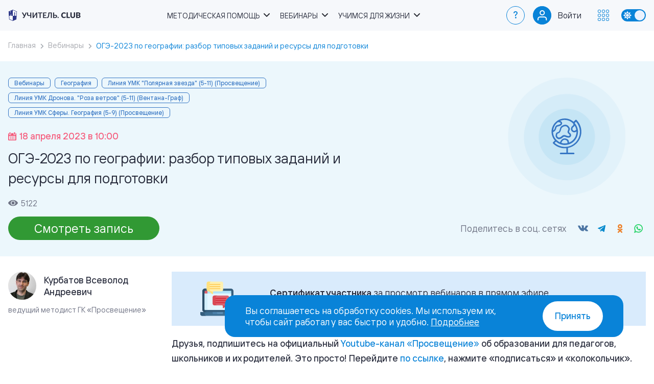

--- FILE ---
content_type: text/html; charset=UTF-8
request_url: https://uchitel.club/events/oge-2023-po-geografii-razbor-tipovyx-zadanii-i-resursy-dlya-podgotovki-1
body_size: 8627
content:
<!DOCTYPE html>
<html lang="ru" prefix="og: http://ogp.me/ns#">
<head>
    <title>ОГЭ-2023 по географии: разбор типовых заданий и ресурсы для подготовки | Учитель.club</title>
    <meta charset="UTF-8">
    <meta name="viewport" content="width=device-width, initial-scale=1.0">
    <meta name="csrf-token" content="eRe13Q6j7WEV30xt1acCBmDIuqxe1cwnEO7ZH9ly">
    <meta name="description" content="Мероприятие из раздела Вебинары 18.04.2023 – ОГЭ-2023 по географии: разбор типовых заданий и ресурсы для подготовки доступен для бесплатного просмотра и скачивания с сайта.">
        <meta name="yandex-verification" content="534fc570791e6622" />
    <meta name="yandex-verification" content="7e3eb6cdc89a2dde" />
    <meta name="google-site-verification" content="qcs6enYbxqmTIVu0cePHCFXH6HIZtdXrai79IjVXEBI" />
    <meta property="og:site_name" content="Учитель.club">
    <meta property="og:url" content="https://uchitel.club/events/oge-2023-po-geografii-razbor-tipovyx-zadanii-i-resursy-dlya-podgotovki-1">
    <meta property="og:type" content="website">
    <meta property="og:title" content="ОГЭ-2023 по географии: разбор типовых заданий и ресурсы для подготовки | Учитель.club">
    <meta property="og:description" content="Мероприятие из раздела Вебинары 18.04.2023 – ОГЭ-2023 по географии: разбор типовых заданий и ресурсы для подготовки доступен для бесплатного просмотра и скачивания с сайта.">
    <meta property="og:image" content="https://uchitel.club/apple-touch-icon-180x180.png">
    <meta property="og:image:width" content="180" />
    <meta property="og:image:height" content="180" />
    <link rel="canonical" href="https://uchitel.club/events/oge-2023-po-geografii-razbor-tipovyx-zadanii-i-resursy-dlya-podgotovki-1">
    <link rel="apple-touch-icon" sizes="57x57" href="https://uchitel.club/apple-touch-icon-57x57.png"/>
    <link rel="apple-touch-icon" sizes="57x57" href="https://uchitel.club/apple-touch-icon-60x60.png"/>
    <link rel="apple-touch-icon" sizes="72x72" href="https://uchitel.club/apple-touch-icon-72x72.png"/>
    <link rel="apple-touch-icon" sizes="72x72" href="https://uchitel.club/apple-touch-icon-76x76.png"/>
    <link rel="apple-touch-icon" sizes="114x114" href="https://uchitel.club/apple-touch-icon-114x114.png"/>
    <link rel="apple-touch-icon" sizes="120x120" href="https://uchitel.club/apple-touch-icon-120x120.png"/>
    <link rel="apple-touch-icon" sizes="144x144" href="https://uchitel.club/apple-touch-icon-144x144.png"/>
    <link rel="apple-touch-icon" sizes="152x152" href="https://uchitel.club/apple-touch-icon-152x152.png"/>
    <link rel="apple-touch-icon" sizes="180x180" href="https://uchitel.club/apple-touch-icon-180x180.png"/>
    <link rel="icon" type="image/png" sizes="96x96" href="https://uchitel.club/favicon-96x96.png" />
    <link rel="icon" type="image/png" sizes="32x32" href="https://uchitel.club/favicon-32x32.png" />
    <link rel="icon" type="image/png" sizes="16x16" href="https://uchitel.club/favicon-16x16.png" />
    <link rel="preload" as="style" href="https://uchitel.club/build/assets/app-a40bbc34.css" /><link rel="stylesheet" href="https://uchitel.club/build/assets/app-a40bbc34.css" />        <style >[wire\:loading], [wire\:loading\.delay], [wire\:loading\.inline-block], [wire\:loading\.inline], [wire\:loading\.block], [wire\:loading\.flex], [wire\:loading\.table], [wire\:loading\.grid], [wire\:loading\.inline-flex] {display: none;}[wire\:loading\.delay\.shortest], [wire\:loading\.delay\.shorter], [wire\:loading\.delay\.short], [wire\:loading\.delay\.long], [wire\:loading\.delay\.longer], [wire\:loading\.delay\.longest] {display:none;}[wire\:offline] {display: none;}[wire\:dirty]:not(textarea):not(input):not(select) {display: none;}input:-webkit-autofill, select:-webkit-autofill, textarea:-webkit-autofill {animation-duration: 50000s;animation-name: livewireautofill;}@keyframes livewireautofill { from {} }</style>
    <script>
    function updateTheme() {
        if (!('theme' in localStorage)) {
            if (window.matchMedia && window.matchMedia('(prefers-color-scheme: dark)').matches) {
                localStorage.theme = 'dark';
            } else {
                localStorage.theme = 'light';
            }
        }

        switch (localStorage.theme) {
            case 'dark':
                document.documentElement.classList.add('dark');
                document.documentElement.setAttribute('color-theme', 'dark');
                break;

            case 'light':
                document.documentElement.classList.remove('dark');
                document.documentElement.setAttribute('color-theme', 'light');
                break;
        }
    }

    updateTheme();
</script>
            <!-- Google Tag Manager -->
        <script>(function (w, d, s, l, i) {
                w[l] = w[l] || [];
                w[l].push({
                    'gtm.start':
                        new Date().getTime(), event: 'gtm.js'
                });
                var f = d.getElementsByTagName(s)[0],
                    j = d.createElement(s), dl = l != 'dataLayer' ? '&l=' + l : '';
                j.async = true;
                j.src =
                    'https://www.googletagmanager.com/gtm.js?id=' + i + dl;
                f.parentNode.insertBefore(j, f);
            })(window, document, 'script', 'dataLayer', 'GTM-WLDKF4R');</script>
        <!-- End Google Tag Manager -->
        <!-- Google Tag Manager -->
        <script>(function (w, d, s, l, i) {
                w[l] = w[l] || [];
                w[l].push({
                    'gtm.start':
                        new Date().getTime(), event: 'gtm.js'
                });
                var f = d.getElementsByTagName(s)[0],
                    j = d.createElement(s), dl = l != 'dataLayer' ? '&l=' + l : '';
                j.async = true;
                j.src =
                    'https://www.googletagmanager.com/gtm.js?id=' + i + dl;
                f.parentNode.insertBefore(j, f);
            })(window, document, 'script', 'dataLayer', 'GTM-MZXHZFP');</script>
        <!-- End Google Tag Manager -->
    </head>
<body>
<header class="header">
    <div class="container">
        <a href="https://uchitel.club" class="logo">
            <div class="logo__prosv">
                <svg role="img" aria-label="Логотип Просвещение."><use href="https://uchitel.club/images/logo.svg#logo-prosv"></use></svg>
            </div>
            <div class="logo__prosv-small">
                <svg role="img" aria-label="Логотип Просвещение."><use href="https://uchitel.club/images/logo.svg#logo-prosv-small"></use></svg>
            </div>
            <div class="logo__image">
                <svg role="img" aria-label="Логотип Учитель Клаб."><use href="https://uchitel.club/images/logo.svg#logo"></use></svg>
            </div>
        </a>

        <nav class="nav">
            <ul class="menu">
                <li class="menu__item has-submenu">
                    <span class="menu__link">Методическая помощь</span>
                    <ul class="submenu">
                        <li class="submenu__item"><a href="https://uchitel.club/fgos" class="submenu__link">Работаем по ФОП и ФРП</a></li>
                        <li class="submenu__item"><a href="https://uchitel.club/constructor-profile-school" class="submenu__link">Навигатор профильной школы</a></li>
                        <li class="submenu__item"><a href="https://uchitel.club/workshops-list" class="submenu__link">Методические мастерские</a></li>
                        <li class="submenu__item"><a href="https://uchitel.club/school-workshops-list" class="submenu__link">Мастерские школ</a></li>
                        <li class="submenu__item"><a href="https://uchitel.club/workshops-proaktiv-klassnyh" class="submenu__link">Мастерские классных руководителей</a></li>
                        <li class="submenu__item"><a href="https://uchitel.club/fpu858" class="submenu__link">Федеральный перечень учебников</a></li>
                        <li class="submenu__item"><a href="https://prosv.ru/catalog/metodicheskie-posobiya/?utm_source=uchitelclub&utm_medium=header" target="_blank" class="submenu__link">Рабочие программы</a></li>
                        <li class="submenu__item"><a href="https://uchitel.club/courses" class="submenu__link">Повышение квалификации</a></li>
                        <li class="submenu__item"><a href="https://prosv.ru/umk/?utm_medium=header&utm_source=uchitelclub" target="_blank" class="submenu__link">УМК</a></li>
                        <li class="submenu__item"><a href="https://uchitel.club/vospitatelnaya-rabota" class="submenu__link">Воспитательная работа</a></li>
                    </ul>
                </li>
                <li class="menu__item has-submenu">
                    <span class="menu__link">Вебинары</span>
                    <ul class="submenu">
                        <li class="submenu__item"><a href="https://uchitel.club/webinars" class="submenu__link">Вебинары для педагогов</a></li>
                        <li class="submenu__item"><a href="https://uchitel.club/conferences-list" class="submenu__link">Онлайн-конференции</a></li>
                        <li class="submenu__item"><a href="https://uchitel.club/webinars/roditelskiy-universitet" class="submenu__link">Вебинары для родителей</a></li>
                    </ul>
                </li>
                <li class="menu__item has-submenu">
                    <span class="menu__link">Учимся для жизни</span>
                    <ul class="submenu">
                        <li class="submenu__item"><a href="https://uchitel.club/profskills" class="submenu__link">Профориентация</a></li>
                        <li class="submenu__item"><a href="https://uchitel.club/lifeskills" class="submenu__link">Школа вопросов 21 века</a></li>
                        <li class="submenu__item"><a href="https://uchitel.club/culturalcode" class="submenu__link">Код искусства</a></li>
                        <li class="submenu__item"><a href="https://uchitel.club/vk-meetings" target="_blank" class="submenu__link">Просто детский сад</a></li>
                    </ul>
                </li>
            </ul>
        </nav>

        <div class="nav-wrap">
            <a href="https://prosv.ru/help?utm_source=uchitelclub&utm_medium=header" target="_blank" class="nav-faq">?</a>

            <div class="nav-user">
                                                <div class="nav-user__toggle nav-user__login">
                    <div class="nav-user__icon">
                        <img src="https://uchitel.club/images/icons/user-empty.svg" alt="">
                    </div>
                    <a href="https://uchitel.club/auth/login" class="nav-user__name" rel="nofollow">Войти</a>
                </div>
                            </div>

            <div class="nav-btn">
                <div class="nav-btn__toggle">
                    <svg>
                        <use href="https://uchitel.club/images/icons/icons-nav.svg#icon"></use>
                    </svg>
                </div>
                <div class="nav-dropdown">
                    <div class="nav-dropdown__header">Сайты и проекты</div>
                    <div class="nav-dropdown-close"></div>
                    <div class="nav-dropdown__list">
                        <a href="https://prosv.ru/?utm_source=uchitel.club&utm_medium=top-menu" class="nav-dropdown__link" target="_blank">
                            <div class="nav-dropdown__logo"><img src="https://uchitel.club/images/logos/logo-prosv-s.svg" alt=""></div>
                            <div class="nav-dropdown__title">Издательство <br>«Просвещение»</div>
                        </a>
                        <a href="https://prosv.ru/catalog-all/?utm_source=uchitel.club&utm_medium=top-menu" class="nav-dropdown__link" target="_blank">
                            <div class="nav-dropdown__logo"><img src="https://uchitel.club/images/logos/logo-shop-s.svg" alt=""></div>
                            <div class="nav-dropdown__title">Каталог</div>
                        </a>
                        <a href="https://lecta.ru/?utm_source=uchitel.club&utm_medium=top-menu" class="nav-dropdown__link" target="_blank">
                            <div class="nav-dropdown__logo"><img src="https://uchitel.club/images/logos/logo-lecta-s.svg" alt=""></div>
                            <div class="nav-dropdown__title">Образовательная <br>платформа <br>LECTA</div>
                        </a>
                        <a href="https://academy.prosv.ru?utm_source=uchitel.club&utm_medium=top-menu" class="nav-dropdown__link" target="_blank">
                            <div class="nav-dropdown__logo"><img src="https://uchitel.club/images/logos/logo-academ-s.svg" alt=""></div>
                            <div class="nav-dropdown__title">Академия <br>«Просвещение»</div>
                        </a>
                        <a href="https://parents.university/?utm_source=uchitel.club&utm_medium=top-menu" class="nav-dropdown__link" target="_blank">
                            <div class="nav-dropdown__logo"><img src="https://uchitel.club/images/logos/logo-parents-s.svg" alt=""></div>
                            <div class="nav-dropdown__title">Родительский <br>университет</div>
                        </a>
                        <a href="https://rutube.ru/channel/15963321/?utm_source=uchitel.club&utm_medium=top-menu" class="nav-dropdown__link" target="_blank" rel="nofollow">
                            <div class="nav-dropdown__logo"><img src="https://uchitel.club/images/logos/logo-video-s.svg" alt=""></div>
                            <div class="nav-dropdown__title">Просвещение. <br>Поддержка</div>
                        </a>
                        <a href="https://safetylesson.prosv.ru/?utm_source=uchitel.club&utm_medium=top-menu" class="nav-dropdown__link" target="_blank">
                            <div class="nav-dropdown__logo"><img src="https://uchitel.club/images/logos/logo-safetylesson-s.svg" alt=""></div>
                            <div class="nav-dropdown__title">Урок <br>безопасности</div>
                        </a>
                        <a href="https://chemistry.prosv.ru/?utm_source=uchitel.club&utm_medium=top-menu" class="nav-dropdown__link" target="_blank">
                            <div class="nav-dropdown__logo"><img src="https://uchitel.club/images/logos/logo-chemistry-s.svg" alt=""></div>
                            <div class="nav-dropdown__title">Химический <br>диктант</div>
                        </a>
                        <a href="https://pobeda.prosv.ru?utm_source=uchitel.club&utm_medium=top-menu" class="nav-dropdown__link" target="_blank">
                            <div class="nav-dropdown__logo"><img src="https://uchitel.club/images/logos/logo-pobeda-s.svg" alt=""></div>
                            <div class="nav-dropdown__title">Наша<br>Победа</div>
                        </a>
                    </div>
                </div>
            </div>

            <div class="theme-toggle">
                <span class="theme-toggle__item"></span>
            </div>

            <div class="mobile-menu"></div>
        </div>

        <div class="mobile-close"></div>
    </div>
</header>
<main>
    <section class="section-breadcumbs">
    <div class="container">
        <ul itemscope itemtype="https://schema.org/BreadcrumbList" class="breadcrumbs">
            <li itemprop="itemListElement" itemscope itemtype="https://schema.org/ListItem" class="breadcrumbs__item">
                <a itemprop="item" href="https://uchitel.club" class="breadcrumbs__link"><span class="breadcrumbs__text" itemprop="name">Главная</span></a>
                <meta itemprop="position" content="1">
            </li>
                                                                        <li itemprop="itemListElement" itemscope itemtype="https://schema.org/ListItem" class="breadcrumbs__item">
                            <a itemprop="item" href="https://uchitel.club/webinars" class="breadcrumbs__link"><span class="breadcrumbs__text" itemprop="name">Вебинары</span></a>
                            <meta itemprop="position" content="2">
                        </li>
                                                                                                                        <li itemprop="itemListElement" itemscope itemtype="https://schema.org/ListItem" class="breadcrumbs__item active">
                            <span class="breadcrumbs__text" itemprop="name">ОГЭ-2023 по географии: разбор типовых заданий и ресурсы для подготовки</span>
                            <meta itemprop="position" content="3" />
                        </li>
                                                        </ul>
    </div>
</section>
        <section id="caption-section" class="event-header" itemscope itemtype="http://schema.org/Event">
        <div class="container">
            <div class="event-header__description" itemprop="description" content="Мероприятие из раздела Вебинары 18.04.2023 – ОГЭ-2023 по географии: разбор типовых заданий и ресурсы для подготовки доступен для бесплатного просмотра и скачивания с сайта.">
                <!--noindex-->
                    <div class="event-header__tag">
                        <div class="event-header__tag-item">Вебинары</div>
                                                    <div class="event-header__tag-item">География</div>
                                                                            <div class="event-header__tag-item">Линия УМК &quot;Полярная звезда&quot; (5-11) (Просвещение)</div>
                                                                                <div class="event-header__tag-item">Линия УМК Дронова. &quot;Роза ветров&quot; (5-11) (Вентана-Граф)</div>
                                                                                <div class="event-header__tag-item">Линия УМК Сферы. География (5-9) (Просвещение)</div>
                                                                        </div>
                <!--/noindex-->
                <div class="event-header__date">
                    <svg class="event-header__date-icon" xmlns="http://www.w3.org/2000/svg" viewBox="0 0 14 14"><path d="M12.716 13.999H1.283c-.709 0-1.283-.57-1.283-1.263V2.811c0-.68.562-1.233 1.246-1.254v1.694c0 .766.635 1.382 1.418 1.382h.894c.783 0 1.426-.616 1.426-1.382v-1.7h4.031v1.7c0 .766.644 1.382 1.427 1.382h.894c.783 0 1.418-.616 1.418-1.382V1.557c.684.021 1.246.574 1.246 1.254v9.925c0 .692-.576 1.263-1.284 1.263zm-.378-7.007c0-.3-.248-.543-.555-.543H2.192a.549.549 0 0 0-.555.543v5.126c0 .3.248.543.555.543h9.591a.549.549 0 0 0 .555-.543V6.992zm-1.937 4.928H9.267a.322.322 0 0 1-.325-.318v-1.109c0-.175.146-.317.325-.317h1.134c.179 0 .325.142.325.317v1.109a.322.322 0 0 1-.325.318zm0-2.771H9.267a.321.321 0 0 1-.325-.317v-1.11a.32.32 0 0 1 .325-.317h1.134a.32.32 0 0 1 .325.317v1.11a.321.321 0 0 1-.325.317zM7.567 11.92H6.433a.322.322 0 0 1-.325-.318v-1.109c0-.175.146-.317.325-.317h1.134c.179 0 .325.142.325.317v1.109a.322.322 0 0 1-.325.318zm0-2.771H6.433a.321.321 0 0 1-.325-.317v-1.11a.32.32 0 0 1 .325-.317h1.134a.32.32 0 0 1 .325.317v1.11a.321.321 0 0 1-.325.317zM4.732 11.92H3.598a.32.32 0 0 1-.324-.318v-1.109a.32.32 0 0 1 .324-.317h1.134c.18 0 .326.142.326.317v1.109a.322.322 0 0 1-.326.318zm0-2.771H3.598a.32.32 0 0 1-.324-.317v-1.11a.32.32 0 0 1 .324-.317h1.134c.18 0 .326.141.326.317v1.11a.322.322 0 0 1-.326.317zm6.583-5.424h-.885a.48.48 0 0 1-.486-.475V.474a.48.48 0 0 1 .486-.475h.885a.48.48 0 0 1 .486.475V3.25a.48.48 0 0 1-.486.475zm-7.77 0h-.884a.48.48 0 0 1-.487-.475V.474a.48.48 0 0 1 .487-.475h.884a.48.48 0 0 1 .486.475V3.25a.48.48 0 0 1-.486.475z"/></svg>
                    <span class="event-header__date-title" itemprop="startDate" content="2023-04-18T10:00:00">18 апреля 2023 в 10:00</span>
                </div>
                <h1 itemprop="name">ОГЭ-2023 по географии: разбор типовых заданий и ресурсы для подготовки</h1>
                <div class="event-header__views">
                    <svg class="event-header__views-icon" xmlns="http://www.w3.org/2000/svg" viewBox="0 0 18 11"><path fill-rule="evenodd" clip-rule="evenodd" d="M9 0c3.744 0 7.031 1.913 8.792 4.772a1.387 1.387 0 0 1 0 1.456C16.032 9.087 12.744 11 9 11 5.256 11 1.969 9.088.208 6.228a1.388 1.388 0 0 1 0-1.456C1.968 1.913 5.256 0 9 0ZM6.639 8.88c.699.447 1.52.685 2.361.685.558 0 1.111-.104 1.627-.309a4.266 4.266 0 0 0 1.379-.88c.395-.378.708-.827.921-1.32a3.911 3.911 0 0 0-.393-3.815 4.215 4.215 0 0 0-1.908-1.497 4.43 4.43 0 0 0-2.455-.231 4.313 4.313 0 0 0-2.176 1.112c-.595.569-1 1.293-1.163 2.082a3.901 3.901 0 0 0 .241 2.349A4.11 4.11 0 0 0 6.64 8.88Zm2.335-.6a2.807 2.807 0 1 0 0-5.613 2.807 2.807 0 0 0 0 5.613Z"/></svg>
                    <span class="event-header__views-title">5122</span>
                </div>
                <div class="event-header__bottom">
                    <div class="event-header__buttons" xmlns:wire="http://www.w3.org/1999/xhtml">
                        <a class="btn btn--success" href="https://events.webinar.ru/11513977/1171945345/record-new/1775286853" target="_blank" rel="nofollow noopener noreferrer">
                <span class="btn__title">Смотреть запись</span>
            </a>
            
    </div>

                    <div class="event-header__social">
                        <div class="event-header__social-title">Поделитесь в соц. сетях</div>
                        <div class="social-share mat-social__block-icons">
    <div class="social-share__container">
        <ul class="social-share__list">
                            <li class="social-share__item social-share__item_service_vkontakte">
                    <a onclick="return !window.open(this.href, 'vkontakte', 'width=535,height=300')" class="social-share__link" href="https://vk.com/share.php?url=https%3A%2F%2Fuchitel.club%2Fevents%2Foge-2023-po-geografii-razbor-tipovyx-zadanii-i-resursy-dlya-podgotovki-1&amp;title=%D0%9E%D0%93%D0%AD-2023+%D0%BF%D0%BE+%D0%B3%D0%B5%D0%BE%D0%B3%D1%80%D0%B0%D1%84%D0%B8%D0%B8%3A+%D1%80%D0%B0%D0%B7%D0%B1%D0%BE%D1%80+%D1%82%D0%B8%D0%BF%D0%BE%D0%B2%D1%8B%D1%85+%D0%B7%D0%B0%D0%B4%D0%B0%D0%BD%D0%B8%D0%B9+%D0%B8+%D1%80%D0%B5%D1%81%D1%83%D1%80%D1%81%D1%8B+%D0%B4%D0%BB%D1%8F+%D0%BF%D0%BE%D0%B4%D0%B3%D0%BE%D1%82%D0%BE%D0%B2%D0%BA%D0%B8" rel="nofollow noopener" target="_blank">
                        <span class="social-share__badge">
                            <span class="social-share__icon"></span>
                        </span>
                    </a>
                </li>
                            <li class="social-share__item social-share__item_service_telegram">
                    <a onclick="return !window.open(this.href, 'telegram', 'width=535,height=300')" class="social-share__link" href="https://t.me/share/url?url=https%3A%2F%2Fuchitel.club%2Fevents%2Foge-2023-po-geografii-razbor-tipovyx-zadanii-i-resursy-dlya-podgotovki-1&amp;text=%D0%9E%D0%93%D0%AD-2023+%D0%BF%D0%BE+%D0%B3%D0%B5%D0%BE%D0%B3%D1%80%D0%B0%D1%84%D0%B8%D0%B8%3A+%D1%80%D0%B0%D0%B7%D0%B1%D0%BE%D1%80+%D1%82%D0%B8%D0%BF%D0%BE%D0%B2%D1%8B%D1%85+%D0%B7%D0%B0%D0%B4%D0%B0%D0%BD%D0%B8%D0%B9+%D0%B8+%D1%80%D0%B5%D1%81%D1%83%D1%80%D1%81%D1%8B+%D0%B4%D0%BB%D1%8F+%D0%BF%D0%BE%D0%B4%D0%B3%D0%BE%D1%82%D0%BE%D0%B2%D0%BA%D0%B8" rel="nofollow noopener" target="_blank">
                        <span class="social-share__badge">
                            <span class="social-share__icon"></span>
                        </span>
                    </a>
                </li>
                            <li class="social-share__item social-share__item_service_odnoklassniki">
                    <a onclick="return !window.open(this.href, 'odnoklassniki', 'width=535,height=300')" class="social-share__link" href="https://connect.ok.ru/offer?url=https%3A%2F%2Fuchitel.club%2Fevents%2Foge-2023-po-geografii-razbor-tipovyx-zadanii-i-resursy-dlya-podgotovki-1&amp;title=%D0%9E%D0%93%D0%AD-2023+%D0%BF%D0%BE+%D0%B3%D0%B5%D0%BE%D0%B3%D1%80%D0%B0%D1%84%D0%B8%D0%B8%3A+%D1%80%D0%B0%D0%B7%D0%B1%D0%BE%D1%80+%D1%82%D0%B8%D0%BF%D0%BE%D0%B2%D1%8B%D1%85+%D0%B7%D0%B0%D0%B4%D0%B0%D0%BD%D0%B8%D0%B9+%D0%B8+%D1%80%D0%B5%D1%81%D1%83%D1%80%D1%81%D1%8B+%D0%B4%D0%BB%D1%8F+%D0%BF%D0%BE%D0%B4%D0%B3%D0%BE%D1%82%D0%BE%D0%B2%D0%BA%D0%B8" rel="nofollow noopener" target="_blank">
                        <span class="social-share__badge">
                            <span class="social-share__icon"></span>
                        </span>
                    </a>
                </li>
                            <li class="social-share__item social-share__item_service_whatsapp">
                    <a onclick="return !window.open(this.href, 'whatsapp', 'width=535,height=300')" class="social-share__link" href="https://api.whatsapp.com/send?text=%D0%9E%D0%93%D0%AD-2023+%D0%BF%D0%BE+%D0%B3%D0%B5%D0%BE%D0%B3%D1%80%D0%B0%D1%84%D0%B8%D0%B8%3A+%D1%80%D0%B0%D0%B7%D0%B1%D0%BE%D1%80+%D1%82%D0%B8%D0%BF%D0%BE%D0%B2%D1%8B%D1%85+%D0%B7%D0%B0%D0%B4%D0%B0%D0%BD%D0%B8%D0%B9+%D0%B8+%D1%80%D0%B5%D1%81%D1%83%D1%80%D1%81%D1%8B+%D0%B4%D0%BB%D1%8F+%D0%BF%D0%BE%D0%B4%D0%B3%D0%BE%D1%82%D0%BE%D0%B2%D0%BA%D0%B8 https%3A%2F%2Fuchitel.club%2Fevents%2Foge-2023-po-geografii-razbor-tipovyx-zadanii-i-resursy-dlya-podgotovki-1" rel="nofollow noopener" target="_blank">
                        <span class="social-share__badge">
                            <span class="social-share__icon"></span>
                        </span>
                    </a>
                </li>
                    </ul>
    </div>
</div>

                    </div>
                </div>

                            </div>
            <div class="event-header__image">
                <svg class="event-header__image-icon"><use href="https://uchitel.club/images/icons/icons-subject.svg?v1#icon-subject-geografiya"></use></svg>
            </div>
        </div>
    </section>

    <div class="material-content">
        <div class="container content-sidebar clearfix">
                            <aside class="aside-author-section" aria-label="speakers">
                                            <div class="aside-author">
                                                            <div class="aside-author__image" style="background-image: url(https://events.prosv.ru/uploads/2021/10/thumb-ul7Ubt0bl7kHdXQLGw65eL1P3PD5vtmiZDIpJh3j.jpg)"></div>
                                                        <div class="aside-author__block-text">
                                <div class="aside-author__name">Курбатов Всеволод Андреевич</div>
                            </div>
                            <div class="aside-author__desc">ведущий методист ГК «Просвещение»</div>
                        </div>
                                    </aside>
                        <div class="article-section">
                    <div class="event-insert event-insert--type--certificate">
    <div class="event-insert__wrap">
                    <img src="https://uchitel.club/uploads/2025/03/xsUmuGktWXhF57Z4PLPkSN7iE6EZsUfcHho4csAt.svg" class="event-insert__img" alt="">
        
        <div class="event-insert__info">
                        <div class="event-insert__text"><strong>Сертификат участника</strong> за&nbsp;просмотр вебинаров в&nbsp;прямом эфире <br><a href="https://prosv.ru/help/vebinary-kursy-konferencii/#kak_poluchit_sertifikat_uchastnika_" target="_blank">Подробнее</a></div>
        </div>
    </div>
</div>

                <article class="mat-article mat-article__text">
                    <div id="detailText" itemprop="description">
                        <p><strong>Друзья, подпишитесь на официальный</strong><a href="https://www.youtube.com/channel/UCkHvYIjNfPSWU8M4CmRsg8w"><strong> </strong></a><a href="https://www.youtube.com/channel/UCkHvYIjNfPSWU8M4CmRsg8w" target="_blank" rel="nofollow noopener noreferrer"><strong>Youtube-канал </strong>«<strong>Просвещение</strong>»</a> <strong>об образовании для педагогов, школьников и их родителей. Это просто! Перейдите </strong><a href="https://www.youtube.com/channel/UCkHvYIjNfPSWU8M4CmRsg8w" target="_blank" rel="nofollow noopener noreferrer"><strong>по ссылке</strong></a><strong>, нажмите «подписаться» и «колокольчик». Теперь вы с нами :)</strong></p><h3><strong>Аннотация вебинара:</strong></h3><span><strong>Повестка дня:</strong></span><span>&nbsp;</span><span>&nbsp;</span><ul><li>&nbsp;разбор демоверсии ОГЭ-2023 по географии</li><li>&nbsp;анализ алгоритмов выполнения типовых заданий</li><li>&nbsp;обсуждение последних обновлений атласов и их эффективное использование при подготовке к экзамену.&nbsp;</li></ul>
                    </div>

                                            
                                                            </article>

                <div class="event-insert event-insert--type--warning">
    <div class="event-insert__wrap">
                    <svg class="event-insert__img" style="fill: #4d88ce">
                <use href="https://uchitel.club/images/icons/icons-sprite.svg#ico-warning"></use>
            </svg>
        
        <div class="event-insert__info">
                        <div class="event-insert__text"><strong>Скидка 15%</strong> участникам онлайн-мероприятий на весь ассортимент в <a href="https://prosv.ru/catalog-all/?utm_source=uchitel.club&utm_medium=webinar-page">каталоге</a> по промокоду <strong style="color:#f6597a;">webprosv</strong>.</div>
        </div>
    </div>
</div>

                
                                    <div class="webinar-products">
                        <h2>Учебные издания по теме</h2>
                        <div class="webinar-products__slider products-list">
                            <div class="splide__track">
                                <ul class="splide__list">
                                                                            <li class="splide__slide">
                                            <a href="https://prosv.ru/product/geografiya-konturnie-karti-8-klass-polyarnaya-zvezda01/?utm_source=учитель.club&amp;utm_medium=product-slider&amp;utm_campaign=oge-2023-2023-04-18" target="_blank" class="product">
                                                <div class="product__image">
                                                    <img src="https://storage.yandexcloud.net/prod-file-public/80c8/49e5/82c0/8f4f82e0-80c8-49e5-82c0-157da2c13096-resized.webp" alt="" loading="lazy">
                                                </div>
                                                <div class="product__title">География. Контурные карты. 8 класс. (Полярная звезда)</div>
                                                <div class="product__button">
                                                    <span class="btn">Подробнее</span>
                                                </div>
                                            </a>
                                        </li>
                                                                    </ul>
                            </div>
                        </div>
                    </div>
                                <div class="mat-social">
                    <div class="mat-social__row">
                        <div class="mat-social__text">Поделитесь в соц.сетях</div>
                        <div class="social-share mat-social__block-icons">
    <div class="social-share__container">
        <ul class="social-share__list">
                            <li class="social-share__item social-share__item_service_vkontakte">
                    <a onclick="return !window.open(this.href, 'vkontakte', 'width=535,height=300')" class="social-share__link" href="https://vk.com/share.php?url=https%3A%2F%2Fuchitel.club%2Fevents%2Foge-2023-po-geografii-razbor-tipovyx-zadanii-i-resursy-dlya-podgotovki-1&amp;title=%D0%9E%D0%93%D0%AD-2023+%D0%BF%D0%BE+%D0%B3%D0%B5%D0%BE%D0%B3%D1%80%D0%B0%D1%84%D0%B8%D0%B8%3A+%D1%80%D0%B0%D0%B7%D0%B1%D0%BE%D1%80+%D1%82%D0%B8%D0%BF%D0%BE%D0%B2%D1%8B%D1%85+%D0%B7%D0%B0%D0%B4%D0%B0%D0%BD%D0%B8%D0%B9+%D0%B8+%D1%80%D0%B5%D1%81%D1%83%D1%80%D1%81%D1%8B+%D0%B4%D0%BB%D1%8F+%D0%BF%D0%BE%D0%B4%D0%B3%D0%BE%D1%82%D0%BE%D0%B2%D0%BA%D0%B8" rel="nofollow noopener" target="_blank">
                        <span class="social-share__badge">
                            <span class="social-share__icon"></span>
                        </span>
                    </a>
                </li>
                            <li class="social-share__item social-share__item_service_telegram">
                    <a onclick="return !window.open(this.href, 'telegram', 'width=535,height=300')" class="social-share__link" href="https://t.me/share/url?url=https%3A%2F%2Fuchitel.club%2Fevents%2Foge-2023-po-geografii-razbor-tipovyx-zadanii-i-resursy-dlya-podgotovki-1&amp;text=%D0%9E%D0%93%D0%AD-2023+%D0%BF%D0%BE+%D0%B3%D0%B5%D0%BE%D0%B3%D1%80%D0%B0%D1%84%D0%B8%D0%B8%3A+%D1%80%D0%B0%D0%B7%D0%B1%D0%BE%D1%80+%D1%82%D0%B8%D0%BF%D0%BE%D0%B2%D1%8B%D1%85+%D0%B7%D0%B0%D0%B4%D0%B0%D0%BD%D0%B8%D0%B9+%D0%B8+%D1%80%D0%B5%D1%81%D1%83%D1%80%D1%81%D1%8B+%D0%B4%D0%BB%D1%8F+%D0%BF%D0%BE%D0%B4%D0%B3%D0%BE%D1%82%D0%BE%D0%B2%D0%BA%D0%B8" rel="nofollow noopener" target="_blank">
                        <span class="social-share__badge">
                            <span class="social-share__icon"></span>
                        </span>
                    </a>
                </li>
                            <li class="social-share__item social-share__item_service_odnoklassniki">
                    <a onclick="return !window.open(this.href, 'odnoklassniki', 'width=535,height=300')" class="social-share__link" href="https://connect.ok.ru/offer?url=https%3A%2F%2Fuchitel.club%2Fevents%2Foge-2023-po-geografii-razbor-tipovyx-zadanii-i-resursy-dlya-podgotovki-1&amp;title=%D0%9E%D0%93%D0%AD-2023+%D0%BF%D0%BE+%D0%B3%D0%B5%D0%BE%D0%B3%D1%80%D0%B0%D1%84%D0%B8%D0%B8%3A+%D1%80%D0%B0%D0%B7%D0%B1%D0%BE%D1%80+%D1%82%D0%B8%D0%BF%D0%BE%D0%B2%D1%8B%D1%85+%D0%B7%D0%B0%D0%B4%D0%B0%D0%BD%D0%B8%D0%B9+%D0%B8+%D1%80%D0%B5%D1%81%D1%83%D1%80%D1%81%D1%8B+%D0%B4%D0%BB%D1%8F+%D0%BF%D0%BE%D0%B4%D0%B3%D0%BE%D1%82%D0%BE%D0%B2%D0%BA%D0%B8" rel="nofollow noopener" target="_blank">
                        <span class="social-share__badge">
                            <span class="social-share__icon"></span>
                        </span>
                    </a>
                </li>
                            <li class="social-share__item social-share__item_service_whatsapp">
                    <a onclick="return !window.open(this.href, 'whatsapp', 'width=535,height=300')" class="social-share__link" href="https://api.whatsapp.com/send?text=%D0%9E%D0%93%D0%AD-2023+%D0%BF%D0%BE+%D0%B3%D0%B5%D0%BE%D0%B3%D1%80%D0%B0%D1%84%D0%B8%D0%B8%3A+%D1%80%D0%B0%D0%B7%D0%B1%D0%BE%D1%80+%D1%82%D0%B8%D0%BF%D0%BE%D0%B2%D1%8B%D1%85+%D0%B7%D0%B0%D0%B4%D0%B0%D0%BD%D0%B8%D0%B9+%D0%B8+%D1%80%D0%B5%D1%81%D1%83%D1%80%D1%81%D1%8B+%D0%B4%D0%BB%D1%8F+%D0%BF%D0%BE%D0%B4%D0%B3%D0%BE%D1%82%D0%BE%D0%B2%D0%BA%D0%B8 https%3A%2F%2Fuchitel.club%2Fevents%2Foge-2023-po-geografii-razbor-tipovyx-zadanii-i-resursy-dlya-podgotovki-1" rel="nofollow noopener" target="_blank">
                        <span class="social-share__badge">
                            <span class="social-share__icon"></span>
                        </span>
                    </a>
                </li>
                    </ul>
    </div>
</div>

                    </div>
                </div>
            </div>

            <aside class="aside-section" data-grid="block-2" aria-label="references">
                <div class="aside-dopmat">
                                    </div>
            </aside>
        </div>
    </div>
    <div id="error" class="modal-overlay">
        <div class="modal">
            <div class="modal__body">
                <div class="modal__close" data-close></div>
                <div class="modal__content">
                    <div class="modal__text">
                        <h3 class="modal__title">Не удалось зарегистрироваться</h3>
                        <p>Попробуйте позже или обновите страницу</p>

                        <div class="modal__footer">
                            <span onclick="location.reload()" class="modal__btn">Обновить страницу</span>
                            <span data-close class="modal__btn modal__btn_border">Закрыть</span>
                        </div>
                    </div>
                </div>
            </div>
        </div>
    </div>
        <div id="login" class="modal-overlay">
        <div class="modal">
            <div class="modal__body">
                <div class="modal__close" data-close></div>
                <div class="modal__content">
                    <div class="modal__text">
                        <h3 class="modal__title">Условия участия</h3>
                        <p>Для участия в мероприятии требуется авторизация на сайте</p>

                        <div class="modal__footer">
                            <a href="https://uchitel.club/auth/login" class="modal__btn">Войти и зарегистрироваться</a>
                            <span data-close class="modal__btn modal__btn_border">Закрыть</span>
                        </div>
                    </div>
                </div>
            </div>
        </div>
    </div>
            <div id="login-certificate" class="modal-overlay">
        <div class="modal">
            <div class="modal__body">
                <div class="modal__close" data-close></div>
                <div class="modal__content">
                    <div class="modal__text">
                        <h3 class="modal__title">Условия получения сертификата</h3>
                        <p>Для получения стерификата требуется авторизация на сайте</p>

                        <div class="modal__footer">
                            <a href="https://uchitel.club/auth/login" class="modal__btn">Войти и зарегистрироваться</a>
                            <span data-close class="modal__btn modal__btn_border">Закрыть</span>
                        </div>
                    </div>
                </div>
            </div>
        </div>
    </div>
            </main>
<footer class="footer">
    <div class="container">
        <div class="contacts" id="contacts">
            <h3>Мы всегда на связи!</h3>
            <div class="contacts__sub">Чего-то не хватает? Не можете найти важную тему или ответ на свой вопрос? <a href="https://prosv.ru/help/?utm_source=uchitelclub&utm_medium=footer#form" target="_blank">Напишите нам</a>. </div>
            <div class="contact-list">
                <div class="contact">
                    <div class="contact__logo">
                        <a href="https://prosv.ru/" target="_blank"><img src="https://uchitel.club/images/logos/logo-prosv.svg" alt=""></a>
                    </div>
                </div>
            </div>
        </div>
        <div class="copyright">
            <div class="copyright__item">© АО «Издательство «Просвещение»</div>
            <div class="copyright__item copyright__item--links">
                <span class="copyright__link"><a href="https://prosv.ru/help?utm_source=uchitelclub&utm_medium=footer" target="_blank">Поддержка</a></span>
                <span class="copyright__link"><a href="https://prosv.ru/legal/personal-dan/?utm_source=uchitelclub&utm_medium=footer" target="_blank">Политика обработки персональных данных</a></span>
                <span class="copyright__link"><a href="https://prosv.ru/legal/agreement/?utm_source=uchitelclub&utm_medium=footer" target="_blank">Пользовательское соглашение</a></span>
                <span class="copyright__link"><a href="https://prosv.ru/legal/cookies/?utm_source=uchitelclub&utm_medium=footer" target="_blank">Политика обработки cookies</a></span>
            </div>
        </div>
    </div>

    <div class="cookies">
        <p>Вы&nbsp;соглашаетесь на&nbsp;обработку cookies. Мы&nbsp;используем&nbsp;их, чтобы сайт работал у&nbsp;вас быстро и&nbsp;удобно. <a href="https://prosv.ru/legal/cookies/" target="_blank">Подробнее</a></p>
        <button type="button" class="btn btn--light cookies-submit">Принять</button>
    </div>
</footer>

<div id="access" class="modal-overlay">
    <div class="modal">
        <div class="modal__body">
            <div class="modal__close" data-close></div>
            <div class="modal__content">
                <div class="modal__text">
                    <h3 class="modal__title">Пожалуйста, авторизуйтесь</h3>
                    <p>Для доступа к материалам требуется авторизация на сайте</p>

                    <div class="modal__footer">
                        <a href="https://uchitel.club/auth/login" class="modal__btn modal__btn_wide">Войти</a>
                    </div>
                </div>
            </div>
        </div>
    </div>
</div>

<script>
    (function(d){
        const cookiesBlock = d.querySelector('.cookies');
        const cookiesSubmit = d.querySelector('.cookies-submit');

        if (localStorage.getItem('cookiesAccepted')) {
            cookiesBlock.style.display = 'none';
        }

        cookiesSubmit.addEventListener('click', function() {
            cookiesBlock.style.display = 'none';
            localStorage.setItem('cookiesAccepted', 'true');
        });
    })(document);
</script>

<link rel="modulepreload" href="https://uchitel.club/build/assets/app-d93ba685.js" /><link rel="modulepreload" href="https://uchitel.club/build/assets/splideFilter-736e1d28.js" /><script type="module" src="https://uchitel.club/build/assets/app-d93ba685.js"></script>    <script src="/livewire/livewire.js?id=90730a3b0e7144480175" data-turbo-eval="false" data-turbolinks-eval="false" ></script><script data-turbo-eval="false" data-turbolinks-eval="false" >window.livewire = new Livewire();window.Livewire = window.livewire;window.livewire_app_url = '';window.livewire_token = 'eRe13Q6j7WEV30xt1acCBmDIuqxe1cwnEO7ZH9ly';window.deferLoadingAlpine = function (callback) {window.addEventListener('livewire:load', function () {callback();});};let started = false;window.addEventListener('alpine:initializing', function () {if (! started) {window.livewire.start();started = true;}});document.addEventListener("DOMContentLoaded", function () {if (! started) {window.livewire.start();started = true;}});</script>

    <!-- Google Tag Manager (noscript) -->
    <noscript>
        <iframe src="https://www.googletagmanager.com/ns.html?id=GTM-WLDKF4R" height="0" width="0"
                style="display:none;visibility:hidden" title="Google Tag Manager"></iframe>
    </noscript>
    <!-- End Google Tag Manager (noscript) -->
    <!-- Google Tag Manager (noscript) -->
    <noscript>
        <iframe src="https://www.googletagmanager.com/ns.html?id=GTM-MZXHZFP" height="0" width="0"
                style="display:none;visibility:hidden" title="Google Tag Manager"></iframe>
    </noscript>
    <!-- End Google Tag Manager (noscript) -->
</body>
</html>


--- FILE ---
content_type: image/svg+xml
request_url: https://uchitel.club/images/logos/logo-pobeda-s.svg
body_size: 698
content:
<svg xmlns="http://www.w3.org/2000/svg" width="26" height="26" fill="none" viewBox="0 0 26 26"><g clip-path="url(#a)"><mask id="b" width="26" height="26" x="0" y="0" maskUnits="userSpaceOnUse" style="mask-type:luminance"><path fill="#fff" d="M26 0H0v26h26V0Z"/></mask><g mask="url(#b)"><path fill="#D82D2A" d="m12.074 23.536-5.08 1.807a2.127 2.127 0 0 1-2.84-2.062l.15-5.39a2.764 2.764 0 0 0-.573-1.762L.442 11.855a2.127 2.127 0 0 1 1.085-3.337l5.172-1.524a2.764 2.764 0 0 0 1.498-1.089l3.049-4.448a2.127 2.127 0 0 1 3.508 0l3.049 4.448c.359.524.888.909 1.498 1.089l5.172 1.524a2.127 2.127 0 0 1 1.085 3.337l-3.289 4.274a2.765 2.765 0 0 0-.572 1.761l.148 5.39a2.127 2.127 0 0 1-2.838 2.063l-5.081-1.807a2.762 2.762 0 0 0-1.852 0Z"/><path fill="#fff" d="M5.03 25.06a2.112 2.112 0 0 0 1.963.283l5.081-1.807c.3-.106.613-.16.926-.16v-9.285L5.03 25.06ZM17.803 5.905l-3.049-4.448A2.112 2.112 0 0 0 13 .532v13.559l5.458-7.513a2.763 2.763 0 0 1-.655-.673Z" opacity=".3"/><path fill="#000" d="M7.542 6.578a2.764 2.764 0 0 1-.843.416L1.527 8.518A2.112 2.112 0 0 0 .105 9.901L13 14.09 7.542 6.578Z" opacity=".05"/><path fill="#000" d="M25.895 9.901 13 14.091l8.831 2.87a2.76 2.76 0 0 1 .438-.832l3.289-4.274c.455-.592.542-1.32.337-1.954ZM4.169 16.96c.097.298.143.612.134.93l-.148 5.39c-.02.747.337 1.388.876 1.78L13 14.09l-8.831 2.87Z" opacity=".1"/><path fill="#fff" d="M21.697 17.89a2.762 2.762 0 0 1 .134-.93L13 14.09l7.97 10.97a2.112 2.112 0 0 0 .875-1.78l-.148-5.39Z" opacity=".3"/></g></g><defs><clipPath id="a"><path fill="#fff" d="M0 0h26v26H0z"/></clipPath></defs></svg>

--- FILE ---
content_type: image/svg+xml
request_url: https://uchitel.club/uploads/2025/03/xsUmuGktWXhF57Z4PLPkSN7iE6EZsUfcHho4csAt.svg
body_size: 1212
content:
<svg xmlns="http://www.w3.org/2000/svg" width="69" height="69" fill="none" viewBox="0 0 69 69"><mask id="a" width="69" height="69" x="0" y="0" maskUnits="userSpaceOnUse" style="mask-type:luminance"><path fill="#fff" d="M69 0H0v69h69V0Z"/></mask><g mask="url(#a)"><path fill="#365E7D" d="M60.115 14.782H8.888A4.845 4.845 0 0 0 4.05 19.62v36.297c0 2.36 1.75 4.405 4.076 4.778l.872.696h50.257l1.624-.696c2.327-.373 4.076-2.418 4.076-4.778V19.621c0-2.668-2.17-4.84-4.84-4.84Z"/><path fill="#2B4D66" d="M8.665 55.918V19.62c0-2.668 2.171-4.839 4.84-4.839H8.887a4.845 4.845 0 0 0-4.839 4.84v36.297c0 2.36 1.75 4.405 4.076 4.778l.872.696h4.616l-.871-.696c-2.328-.373-4.077-2.418-4.077-4.778Z"/><path fill="#E4F6FF" d="M60.017 23.328H9.274l-.878.917v31.274c0 .48.388.869.868.869h50.474c.48 0 .868-.39.868-.869V24.245l-.589-.917Z"/><path fill="#D3EFFB" d="M14.04 55.52V24.244l.877-.917H9.274l-.878.917v31.274c0 .48.388.869.868.869h5.643a.868.868 0 0 1-.868-.869Z"/><path fill="#DD636E" d="M14.04 19.096H9.263a.868.868 0 0 0-.868.869v4.28h5.643l.372-.396v-4.477l-.372-.276Z"/><path fill="#B1E4F9" d="M59.737 19.096H14.04v5.15h46.566v-4.281a.868.868 0 0 0-.868-.869Z"/><path fill="#407093" d="M68.192 60.696H.808a.812.812 0 0 0-.808.816v2.806c0 2.082 1.687 3.786 3.75 3.786h61.5c2.063 0 3.75-1.704 3.75-3.786v-2.806a.812.812 0 0 0-.808-.816Z"/><path fill="#365E7D" d="M8.395 64.318v-2.806c0-.451.362-.816.808-.816H.808a.812.812 0 0 0-.808.816v2.806c0 2.082 1.687 3.786 3.75 3.786h8.394c-2.062 0-3.75-1.704-3.75-3.786Z"/><path fill="#5C90B9" d="M24.437 60.696v1.882c0 .926.75 1.683 1.666 1.683H42.9a1.68 1.68 0 0 0 1.666-1.683v-1.882H24.437Z"/><path fill="#4A80AA" d="M32.832 62.578v-1.882h-8.395v1.882c0 .926.75 1.683 1.666 1.683h8.395a1.68 1.68 0 0 1-1.666-1.683Z"/><path fill="#FFF0AF" d="M16.546.896H40.84a3.923 3.923 0 0 1 3.923 3.923v11.368a3.923 3.923 0 0 1-3.923 3.923H26.487c-.98 0-1.775.794-1.775 1.774v2.534c0 .93-1.113 1.41-1.789.77l-4.86-4.593a1.774 1.774 0 0 0-1.219-.485h-.298a3.923 3.923 0 0 1-3.922-3.923V4.82A3.923 3.923 0 0 1 16.546.896Z"/><path fill="#DD636E" d="M52.455 28.231H28.162a3.923 3.923 0 0 0-3.923 3.923v11.368a3.923 3.923 0 0 0 3.922 3.923h14.353c.98 0 1.775.795 1.775 1.775v2.534c0 .93 1.112 1.41 1.789.77l4.86-4.594c.33-.311.766-.485 1.219-.485h.298a3.923 3.923 0 0 0 3.922-3.922V32.154a3.923 3.923 0 0 0-3.922-3.923Z"/><path fill="#FFE07D" d="M23.871 20.595a1.775 1.775 0 0 0-1.22-.485h-.297a3.923 3.923 0 0 1-3.922-3.923V4.82A3.923 3.923 0 0 1 22.354.896h-5.808a3.923 3.923 0 0 0-3.922 3.923v11.368a3.923 3.923 0 0 0 3.922 3.923h.298c.453 0 .89.173 1.219.485l4.86 4.594c.677.639 1.79.16 1.79-.77v-2.535c0-.152.02-.299.056-.44l-.898-.85Z"/><path fill="#DA4A54" d="M30.047 43.523V32.154a3.923 3.923 0 0 1 3.922-3.923h-5.807a3.923 3.923 0 0 0-3.923 3.923v11.368a3.923 3.923 0 0 0 3.923 3.923h5.807a3.923 3.923 0 0 1-3.922-3.922ZM48.322 47.445h-5.808c.98 0 1.775.795 1.775 1.775v2.534c0 .93 1.112 1.41 1.788.77l3.962-3.744a1.774 1.774 0 0 0-1.717-1.335Z"/><path fill="#FFD064" d="M38.372 7.486H19.016a1.041 1.041 0 1 1 0-2.083h19.356a1.041 1.041 0 0 1 0 2.083ZM38.372 11.653H19.016a1.041 1.041 0 1 1 0-2.082h19.356a1.041 1.041 0 0 1 0 2.082ZM38.372 15.821H19.016a1.041 1.041 0 0 1 0-2.082h19.356a1.041 1.041 0 0 1 0 2.082Z"/><path fill="#D82E3D" d="M49.986 34.89H30.631a1.041 1.041 0 1 1 0-2.082h19.355a1.041 1.041 0 1 1 0 2.082ZM49.986 39.057H30.631a1.041 1.041 0 1 1 0-2.082h19.355a1.041 1.041 0 1 1 0 2.082ZM49.986 43.225H30.631a1.041 1.041 0 1 1 0-2.082h19.355a1.041 1.041 0 1 1 0 2.082Z"/></g></svg>

--- FILE ---
content_type: image/svg+xml
request_url: https://uchitel.club/build/assets/share-tg-d5323f8a.svg
body_size: 360
content:
<svg width="20" height="20" viewBox="0 0 20 20" fill="none" xmlns="http://www.w3.org/2000/svg">
<path d="M16.9796 3.05483L2.33978 9.02958C1.8654 9.22454 1.89542 9.93523 2.38182 10.0862L6.10483 11.2371L7.49196 15.8534C7.63607 16.3376 8.21855 16.4823 8.55482 16.1175L10.4764 14.0609L14.2474 16.9603C14.7098 17.3125 15.3643 17.0483 15.4844 16.4634L17.9825 3.9479C18.1086 3.33784 17.5321 2.82842 16.9796 3.05483ZM15.1422 5.82837L8.34465 12.1302C8.27859 12.1931 8.23656 12.2811 8.22455 12.3754L7.96034 14.8157C7.95433 14.8974 7.84624 14.9037 7.82222 14.8282L6.74135 11.1868C6.69331 11.0233 6.75336 10.8409 6.89747 10.7465L14.926 5.53278C15.1181 5.41328 15.3043 5.67743 15.1422 5.82837Z" fill="#0088CC"/>
</svg>


--- FILE ---
content_type: image/svg+xml
request_url: https://uchitel.club/build/assets/icon-menu-08b4d999.svg
body_size: 83
content:
<svg xmlns="http://www.w3.org/2000/svg" width="15" height="14" fill="none">
    <path stroke="#262931" stroke-linecap="round" stroke-linejoin="round" stroke-width="2" d="M1 1h13M1 7h13M1 13h13"/>
</svg>


--- FILE ---
content_type: image/svg+xml
request_url: https://uchitel.club/images/logos/logo-prosv-s.svg
body_size: 1234
content:
<svg width="26" height="34" viewBox="0 0 26 34" fill="none" xmlns="http://www.w3.org/2000/svg">
<path d="M12.9924 0.815625L12.9147 0.782986L12.8371 0.815735L12.6118 0.910802C8.80777 2.51612 5.00559 4.21194 1.2899 5.91401L0.916707 6.08496L0.788148 6.14385L0.800802 6.28469L0.837537 6.69353C1.48158 13.8614 1.96669 21.0918 2.35337 28.2873L2.37261 28.6452L2.37924 28.7685L2.49245 28.8178L2.8211 28.961C6.06552 30.3743 9.33569 31.766 12.6304 33.0976L12.7054 32.9122L12.6304 33.0976L12.8477 33.1854L12.9226 33.2157L12.9975 33.1855L13.2148 33.0978C16.5178 31.766 19.7808 30.374 23.0247 28.961L23.3535 28.8178L23.4667 28.7685L23.4733 28.6451L23.4925 28.2871C23.8792 21.0611 24.3567 13.8841 25.0082 6.69412L25.0455 6.28331L25.0583 6.1418L24.9289 6.08311L24.5532 5.91277C20.8041 4.21276 17.0386 2.51633 13.2178 0.91037L12.9924 0.815625Z" />
<path d="M19.1386 18.6601L17.0743 18.5159C17.1654 15.0957 17.2641 11.6755 17.3703 8.25525L19.4422 8.76373C19.3207 12.0676 19.2196 15.3562 19.1386 18.6297" fill="#001689"/>
<path d="M22.7057 28.2453C22.8979 24.9263 23.1054 21.6174 23.328 18.3186C19.8622 18.3186 16.3914 18.3186 12.9155 18.3186V32.3738C16.2093 31.0533 19.465 29.6569 22.7057 28.2453Z" fill="#001689"/>
<path fill-rule="evenodd" clip-rule="evenodd" d="M12.9149 1L13.1403 1.09475C16.9583 2.69952 20.7215 4.39491 24.4706 6.09492L24.8463 6.26526L24.8091 6.67607C24.1572 13.8692 23.6795 21.0487 23.2928 28.2764L23.2736 28.6344L22.9449 28.7776C19.7018 30.1903 16.4406 31.5815 13.14 32.9124L12.9227 33L12.7054 32.9122C9.41284 31.5815 6.14441 30.1905 2.90097 28.7776L2.57232 28.6345L2.55309 28.2765C2.1663 21.0794 1.68104 13.8464 1.03673 6.67563L1 6.26679L1.37319 6.09584C5.08771 4.3943 8.88795 2.69936 12.6896 1.09507L12.9149 1ZM12.9157 2.26005C9.33019 3.77655 5.74483 5.37358 2.2298 6.98078C2.84689 13.9156 3.31651 20.9037 3.69324 27.8561C6.75129 29.1861 9.82767 30.4937 12.9232 31.7477C16.0248 30.4939 19.0945 29.1863 22.1525 27.8561C22.529 20.877 22.9917 13.9369 23.6156 6.9822C20.0657 5.37335 16.5134 3.77639 12.9157 2.26005Z" fill="#2C3687"/>
<path fill-rule="evenodd" clip-rule="evenodd" d="M1.61523 6.62369L1.61587 6.63099L1.61523 6.63128V6.62369ZM8.43794 18.3339H12.9156V1.63757C9.1212 3.23881 5.3268 4.93869 1.61587 6.63099C1.95711 10.5294 2.2453 14.4278 2.50317 18.3339H6.17C6.92838 16.1959 7.68436 14.0507 8.43794 11.8983V18.3339ZM7.43623 4.69594L7.42524 4.73852L5.63757 5.49281C5.6907 7.37494 5.73623 9.24948 5.77417 11.1316C6.16335 9.64853 6.54524 8.1618 6.92742 6.67396L6.92752 6.67358C7.09317 6.0287 7.25887 5.38361 7.42524 4.73852L7.43623 4.73389V4.69594Z" fill="#001689"/>
</svg>
